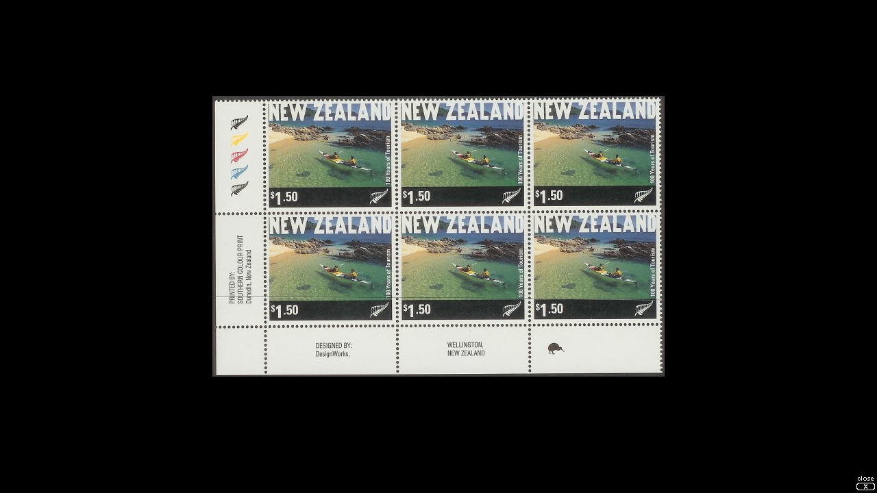

--- FILE ---
content_type: text/html; charset=UTF-8
request_url: https://www.sergent.com.au/plates/img.php?fn=SS148ap02.jpg
body_size: 375
content:
<HTML>
<HEAD>
<TITLE>Image View</TITLE>
</HEAD>
<BODY bgcolor="black" onLoad="if  (self.resizeTo)self.resizeTo((document.images[0].width+60),(document.images[0].height+160))" topmargin="0" leftmargin="0" rightmargin="0" bottommargin="0" scroll="no">
<table height="100%" width="100%" border="0" cellspacing="0" cellpadding="0">
<tr><td valign="middle" align="center"><IMG SRC="SS148ap02.jpg" /></td></tr>
<tr height="29"><td><form name="viewn"><input type="image" src="close.gif" align="right" value="Close Window" onClick="self.close()" /></form></td></tr>
</table>
</BODY>
</HTML>